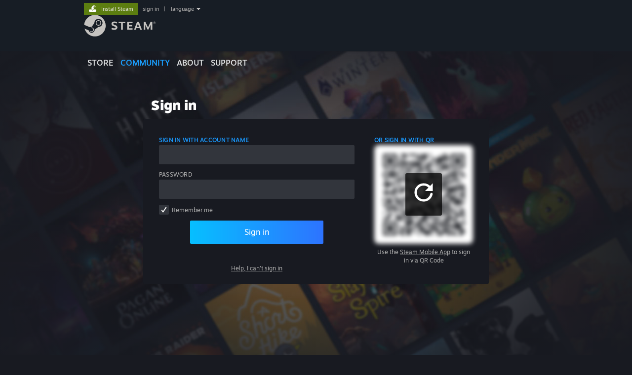

--- FILE ---
content_type: text/html; charset=UTF-8
request_url: https://steamcommunity.com/login/home/?goto=%2Fmy%2Fbadges%2F
body_size: 9721
content:
<!DOCTYPE html>
<html class=" responsive DesktopUI" lang="en"  >
<head>
	<meta http-equiv="Content-Type" content="text/html; charset=UTF-8">
			<meta name="viewport" content="width=device-width,initial-scale=1">
		<meta name="theme-color" content="#171a21">
		<title>Sign In</title>
	<link rel="shortcut icon" href="/favicon.ico" type="image/x-icon">

	
	
	<link href="https://community.akamai.steamstatic.com/public/shared/css/motiva_sans.css?v=G517uopaUy8x&amp;l=english&amp;_cdn=akamai" rel="stylesheet" type="text/css">
<link href="https://community.akamai.steamstatic.com/public/shared/css/buttons.css?v=WgcGW2rjIiQ0&amp;l=english&amp;_cdn=akamai" rel="stylesheet" type="text/css">
<link href="https://community.akamai.steamstatic.com/public/shared/css/shared_global.css?v=ipHh1UV26fnC&amp;l=english&amp;_cdn=akamai" rel="stylesheet" type="text/css">
<link href="https://community.akamai.steamstatic.com/public/css/globalv2.css?v=YdooKT9oS9ho&amp;l=english&amp;_cdn=akamai" rel="stylesheet" type="text/css">
<link href="https://community.akamai.steamstatic.com/public/shared/css/login.css?v=M2Ukncn1kTR8&amp;l=english&amp;_cdn=akamai" rel="stylesheet" type="text/css">
<link href="https://community.akamai.steamstatic.com/public/css/skin_1/home.css?v=01V1B7eZlz-D&amp;l=english&amp;_cdn=akamai" rel="stylesheet" type="text/css">
<link href="https://community.akamai.steamstatic.com/public/shared/css/shared_responsive.css?v=coQhkO36KXPQ&amp;l=english&amp;_cdn=akamai" rel="stylesheet" type="text/css">
<link href="https://community.akamai.steamstatic.com/public/css/skin_1/header.css?v=CMT0GkdQa1OT&amp;l=english&amp;_cdn=akamai" rel="stylesheet" type="text/css">
<script type="text/javascript">
	var __PrototypePreserve=[];
	__PrototypePreserve[0] = Array.from;
	__PrototypePreserve[1] = Array.prototype.filter;
	__PrototypePreserve[2] = Array.prototype.flatMap;
	__PrototypePreserve[3] = Array.prototype.find;
	__PrototypePreserve[4] = Array.prototype.some;
	__PrototypePreserve[5] = Function.prototype.bind;
	__PrototypePreserve[6] = HTMLElement.prototype.scrollTo;
</script>
<script type="text/javascript" src="https://community.akamai.steamstatic.com/public/javascript/prototype-1.7.js?v=npJElBnrEO6W&amp;l=english&amp;_cdn=akamai"></script>
<script type="text/javascript">
	Array.from = __PrototypePreserve[0] || Array.from;
	Array.prototype.filter = __PrototypePreserve[1] || Array.prototype.filter;
	Array.prototype.flatMap = __PrototypePreserve[2] || Array.prototype.flatMap;
	Array.prototype.find = __PrototypePreserve[3] || Array.prototype.find;
	Array.prototype.some = __PrototypePreserve[4] || Array.prototype.some;
	Function.prototype.bind = __PrototypePreserve[5] || Function.prototype.bind;
	HTMLElement.prototype.scrollTo = __PrototypePreserve[6] || HTMLElement.prototype.scrollTo;
</script>
<script type="text/javascript">
	var __ScriptaculousPreserve=[];
	__ScriptaculousPreserve[0] = Array.from;
	__ScriptaculousPreserve[1] = Function.prototype.bind;
	__ScriptaculousPreserve[2] = HTMLElement.prototype.scrollTo;
</script>
<script type="text/javascript" src="https://community.akamai.steamstatic.com/public/javascript/scriptaculous/_combined.js?v=pbdAKOcDIgbC&amp;l=english&amp;_cdn=akamai&amp;load=effects,controls,slider,dragdrop"></script>
<script type="text/javascript">
	Array.from = __ScriptaculousPreserve[0] || Array.from;
	Function.prototype.bind = __ScriptaculousPreserve[1] || Function.prototype.bind;
	HTMLElement.prototype.scrollTo = __ScriptaculousPreserve[2] || HTMLElement.prototype.scrollTo;
delete String['__parseStyleElement'];  Prototype.Browser.WebKit = true;</script>
<script type="text/javascript">VALVE_PUBLIC_PATH = "https:\/\/community.akamai.steamstatic.com\/public\/";</script><script type="text/javascript" src="https://community.akamai.steamstatic.com/public/javascript/global.js?v=slcQm66kLsRE&amp;l=english&amp;_cdn=akamai"></script>
<script type="text/javascript" src="https://community.akamai.steamstatic.com/public/javascript/jquery-1.11.1.min.js?v=gQHVlrK4-jX-&amp;l=english&amp;_cdn=akamai"></script>
<script type="text/javascript" src="https://community.akamai.steamstatic.com/public/shared/javascript/tooltip.js?v=LZHsOVauqTrm&amp;l=english&amp;_cdn=akamai"></script>
<script type="text/javascript" src="https://community.akamai.steamstatic.com/public/shared/javascript/shared_global.js?v=rLiUhbtlZk63&amp;l=english&amp;_cdn=akamai"></script>
<script type="text/javascript" src="https://community.akamai.steamstatic.com/public/shared/javascript/auth_refresh.js?v=w6QbwI-5-j2S&amp;l=english&amp;_cdn=akamai"></script>
<script type="text/javascript">Object.seal && [ Object, Array, String, Number ].map( function( builtin ) { Object.seal( builtin.prototype ); } );</script><script type="text/javascript">$J = jQuery.noConflict();
if ( typeof JSON != 'object' || !JSON.stringify || !JSON.parse ) { document.write( "<scr" + "ipt type=\"text\/javascript\" src=\"https:\/\/community.akamai.steamstatic.com\/public\/javascript\/json2.js?v=54NKNglvGTO8&amp;l=english&amp;_cdn=akamai\"><\/script>\n" ); };
</script>
		<script type="text/javascript">
			document.addEventListener('DOMContentLoaded', function(event) {
				SetupTooltips( { tooltipCSSClass: 'community_tooltip'} );
		});
		</script><script type="text/javascript" src="https://community.akamai.steamstatic.com/public/shared/javascript/login.js?v=N4kjPbl-dhRu&amp;l=english&amp;_cdn=akamai"></script>
<script type="text/javascript" src="https://community.akamai.steamstatic.com/public/shared/javascript/shared_responsive_adapter.js?v=BI9wp87PCdLL&amp;l=english&amp;_cdn=akamai"></script>

						<meta name="twitter:card" content="summary_large_image">
			
	<meta name="twitter:site" content="@steam" />

						<meta property="og:title" content="Sign In">
					<meta property="twitter:title" content="Sign In">
					<meta property="og:type" content="website">
					<meta property="fb:app_id" content="105386699540688">
			
	
			<link rel="image_src" href="https://community.akamai.steamstatic.com/public/shared/images/responsive/steam_share_image.jpg">
		<meta property="og:image" content="https://community.akamai.steamstatic.com/public/shared/images/responsive/steam_share_image.jpg">
		<meta name="twitter:image" content="https://community.akamai.steamstatic.com/public/shared/images/responsive/steam_share_image.jpg" />
					<meta property="og:image:secure" content="https://community.akamai.steamstatic.com/public/shared/images/responsive/steam_share_image.jpg">
				
	
	
	
	
	</head>
<body class="login global responsive_page ">


<div class="responsive_page_frame with_header">
						<div role="navigation" class="responsive_page_menu_ctn mainmenu" aria-label="Mobile Menu">
				<div class="responsive_page_menu"  id="responsive_page_menu">
										<div class="mainmenu_contents">
						<div class="mainmenu_contents_items">
															<a class="menuitem" href="https://steamcommunity.com/login/home/?goto=login%2Fhome%2F%3Fgoto%3D%252Fmy%252Fbadges%252F">
									Sign in								</a>
															<a class="menuitem supernav" href="https://store.steampowered.com/" data-tooltip-type="selector" data-tooltip-content=".submenu_Store">
				Store			</a>
			<div class="submenu_Store" style="display: none;" data-submenuid="Store">
														<a class="submenuitem" href="https://store.steampowered.com/">
						Home											</a>
														<a class="submenuitem" href="https://store.steampowered.com/explore/">
						Discovery Queue											</a>
														<a class="submenuitem" href="https://steamcommunity.com/my/wishlist/">
						Wishlist											</a>
														<a class="submenuitem" href="https://store.steampowered.com/points/shop/">
						Points Shop											</a>
														<a class="submenuitem" href="https://store.steampowered.com/news/">
						News											</a>
														<a class="submenuitem" href="https://store.steampowered.com/stats/">
						Charts											</a>
							</div>
										<a class="menuitem supernav supernav_active" href="https://steamcommunity.com/" data-tooltip-type="selector" data-tooltip-content=".submenu_Community">
				Community			</a>
			<div class="submenu_Community" style="display: none;" data-submenuid="Community">
														<a class="submenuitem" href="https://steamcommunity.com/">
						Home											</a>
														<a class="submenuitem" href="https://steamcommunity.com/discussions/">
						Discussions											</a>
														<a class="submenuitem" href="https://steamcommunity.com/workshop/">
						Workshop											</a>
														<a class="submenuitem" href="https://steamcommunity.com/market/">
						Market											</a>
														<a class="submenuitem" href="https://steamcommunity.com/?subsection=broadcasts">
						Broadcasts											</a>
							</div>
										<a class="menuitem " href="https://store.steampowered.com/about/">
				About			</a>
										<a class="menuitem " href="https://help.steampowered.com/en/">
				Support			</a>
			
							<div class="minor_menu_items">
																								<div class="menuitem change_language_action">
									Change language								</div>
																																	<a class="menuitem" href="https://store.steampowered.com/mobile" target="_blank" rel="noreferrer">Get the Steam Mobile App</a>
																									<div class="menuitem" role="link" onclick="Responsive_RequestDesktopView();">
										View desktop website									</div>
															</div>
						</div>
						<div class="mainmenu_footer_spacer  "></div>
						<div class="mainmenu_footer">
															<div class="mainmenu_footer_logo"><img src="https://community.akamai.steamstatic.com/public/shared/images/responsive/footerLogo_valve_new.png"></div>
								© Valve Corporation. All rights reserved. All trademarks are property of their respective owners in the US and other countries.								<span class="mainmenu_valve_links">
									<a href="https://store.steampowered.com/privacy_agreement/" target="_blank">Privacy Policy</a>
									&nbsp;| &nbsp;<a href="http://www.valvesoftware.com/legal.htm" target="_blank">Legal</a>
									&nbsp;| &nbsp;<a href="https://help.steampowered.com/faqs/view/10BB-D27A-6378-4436" target="_blank">Accessibility</a>
									&nbsp;| &nbsp;<a href="https://store.steampowered.com/subscriber_agreement/" target="_blank">Steam Subscriber Agreement</a>
									&nbsp;| &nbsp;<a href="https://store.steampowered.com/steam_refunds/" target="_blank">Refunds</a>
									&nbsp;| &nbsp;<a href="https://store.steampowered.com/account/cookiepreferences/" target="_blank">Cookies</a>
								</span>
													</div>
					</div>
									</div>
			</div>
		
		<div class="responsive_local_menu_tab"></div>

		<div class="responsive_page_menu_ctn localmenu">
			<div class="responsive_page_menu"  id="responsive_page_local_menu" data-panel="{&quot;onOptionsActionDescription&quot;:&quot;#filter_toggle&quot;,&quot;onOptionsButton&quot;:&quot;Responsive_ToggleLocalMenu()&quot;,&quot;onCancelButton&quot;:&quot;Responsive_ToggleLocalMenu()&quot;}">
				<div class="localmenu_content" data-panel="{&quot;maintainY&quot;:true,&quot;bFocusRingRoot&quot;:true,&quot;flow-children&quot;:&quot;column&quot;}">
				</div>
			</div>
		</div>



					<div class="responsive_header">
				<div class="responsive_header_content">
					<div id="responsive_menu_logo">
						<img src="https://community.akamai.steamstatic.com/public/shared/images/responsive/header_menu_hamburger.png" height="100%">
											</div>
					<div class="responsive_header_logo">
						<a href="https://store.steampowered.com/">
															<img src="https://community.akamai.steamstatic.com/public/shared/images/responsive/header_logo.png" height="36" border="0" alt="STEAM">
													</a>
					</div>
									</div>
			</div>
		
		<div class="responsive_page_content_overlay">

		</div>

		<div class="responsive_fixonscroll_ctn nonresponsive_hidden ">
		</div>
	
	<div class="responsive_page_content">

		<div role="banner" id="global_header" data-panel="{&quot;flow-children&quot;:&quot;row&quot;}">
	<div class="content">
		<div class="logo">
			<span id="logo_holder">
									<a href="https://store.steampowered.com/" aria-label="Link to the Steam Homepage">
						<img src="https://community.akamai.steamstatic.com/public/shared/images/header/logo_steam.svg?t=962016" width="176" height="44" alt="Link to the Steam Homepage">
					</a>
							</span>
		</div>

			<div role="navigation" class="supernav_container" aria-label="Global Menu">
								<a class="menuitem supernav" href="https://store.steampowered.com/" data-tooltip-type="selector" data-tooltip-content=".submenu_Store">
				STORE			</a>
			<div class="submenu_Store" style="display: none;" data-submenuid="Store">
														<a class="submenuitem" href="https://store.steampowered.com/">
						Home											</a>
														<a class="submenuitem" href="https://store.steampowered.com/explore/">
						Discovery Queue											</a>
														<a class="submenuitem" href="https://steamcommunity.com/my/wishlist/">
						Wishlist											</a>
														<a class="submenuitem" href="https://store.steampowered.com/points/shop/">
						Points Shop											</a>
														<a class="submenuitem" href="https://store.steampowered.com/news/">
						News											</a>
														<a class="submenuitem" href="https://store.steampowered.com/stats/">
						Charts											</a>
							</div>
										<a class="menuitem supernav supernav_active" href="https://steamcommunity.com/" data-tooltip-type="selector" data-tooltip-content=".submenu_Community">
				COMMUNITY			</a>
			<div class="submenu_Community" style="display: none;" data-submenuid="Community">
														<a class="submenuitem" href="https://steamcommunity.com/">
						Home											</a>
														<a class="submenuitem" href="https://steamcommunity.com/discussions/">
						Discussions											</a>
														<a class="submenuitem" href="https://steamcommunity.com/workshop/">
						Workshop											</a>
														<a class="submenuitem" href="https://steamcommunity.com/market/">
						Market											</a>
														<a class="submenuitem" href="https://steamcommunity.com/?subsection=broadcasts">
						Broadcasts											</a>
							</div>
										<a class="menuitem " href="https://store.steampowered.com/about/">
				About			</a>
										<a class="menuitem " href="https://help.steampowered.com/en/">
				SUPPORT			</a>
				</div>
	<script type="text/javascript">
		jQuery(function($) {
			$('#global_header .supernav').v_tooltip({'location':'bottom', 'destroyWhenDone': false, 'tooltipClass': 'supernav_content', 'offsetY':-6, 'offsetX': 1, 'horizontalSnap': 4, 'tooltipParent': '#global_header .supernav_container', 'correctForScreenSize': false});
		});
	</script>

		<div id="global_actions">
			<div role="navigation" id="global_action_menu" aria-label="Account Menu">
									<a class="header_installsteam_btn header_installsteam_btn_green" href="https://store.steampowered.com/about/">
						<div class="header_installsteam_btn_content">
							Install Steam						</div>
					</a>
				
				
									<a class="global_action_link" href="https://steamcommunity.com/login/home/?goto=login%2Fhome%2F%3Fgoto%3D%252Fmy%252Fbadges%252F">sign in</a>
											&nbsp;|&nbsp;
						<span class="pulldown global_action_link" id="language_pulldown" onclick="ShowMenu( this, 'language_dropdown', 'right' );">language</span>
						<div class="popup_block_new" id="language_dropdown" style="display: none;">
							<div class="popup_body popup_menu">
																																					<a class="popup_menu_item tight" href="?l=schinese&goto=%2Fmy%2Fbadges%2F" onclick="ChangeLanguage( 'schinese' ); return false;">简体中文 (Simplified Chinese)</a>
																													<a class="popup_menu_item tight" href="?l=tchinese&goto=%2Fmy%2Fbadges%2F" onclick="ChangeLanguage( 'tchinese' ); return false;">繁體中文 (Traditional Chinese)</a>
																													<a class="popup_menu_item tight" href="?l=japanese&goto=%2Fmy%2Fbadges%2F" onclick="ChangeLanguage( 'japanese' ); return false;">日本語 (Japanese)</a>
																													<a class="popup_menu_item tight" href="?l=koreana&goto=%2Fmy%2Fbadges%2F" onclick="ChangeLanguage( 'koreana' ); return false;">한국어 (Korean)</a>
																													<a class="popup_menu_item tight" href="?l=thai&goto=%2Fmy%2Fbadges%2F" onclick="ChangeLanguage( 'thai' ); return false;">ไทย (Thai)</a>
																													<a class="popup_menu_item tight" href="?l=bulgarian&goto=%2Fmy%2Fbadges%2F" onclick="ChangeLanguage( 'bulgarian' ); return false;">Български (Bulgarian)</a>
																													<a class="popup_menu_item tight" href="?l=czech&goto=%2Fmy%2Fbadges%2F" onclick="ChangeLanguage( 'czech' ); return false;">Čeština (Czech)</a>
																													<a class="popup_menu_item tight" href="?l=danish&goto=%2Fmy%2Fbadges%2F" onclick="ChangeLanguage( 'danish' ); return false;">Dansk (Danish)</a>
																													<a class="popup_menu_item tight" href="?l=german&goto=%2Fmy%2Fbadges%2F" onclick="ChangeLanguage( 'german' ); return false;">Deutsch (German)</a>
																																							<a class="popup_menu_item tight" href="?l=spanish&goto=%2Fmy%2Fbadges%2F" onclick="ChangeLanguage( 'spanish' ); return false;">Español - España (Spanish - Spain)</a>
																													<a class="popup_menu_item tight" href="?l=latam&goto=%2Fmy%2Fbadges%2F" onclick="ChangeLanguage( 'latam' ); return false;">Español - Latinoamérica (Spanish - Latin America)</a>
																													<a class="popup_menu_item tight" href="?l=greek&goto=%2Fmy%2Fbadges%2F" onclick="ChangeLanguage( 'greek' ); return false;">Ελληνικά (Greek)</a>
																													<a class="popup_menu_item tight" href="?l=french&goto=%2Fmy%2Fbadges%2F" onclick="ChangeLanguage( 'french' ); return false;">Français (French)</a>
																													<a class="popup_menu_item tight" href="?l=italian&goto=%2Fmy%2Fbadges%2F" onclick="ChangeLanguage( 'italian' ); return false;">Italiano (Italian)</a>
																													<a class="popup_menu_item tight" href="?l=indonesian&goto=%2Fmy%2Fbadges%2F" onclick="ChangeLanguage( 'indonesian' ); return false;">Bahasa Indonesia (Indonesian)</a>
																													<a class="popup_menu_item tight" href="?l=hungarian&goto=%2Fmy%2Fbadges%2F" onclick="ChangeLanguage( 'hungarian' ); return false;">Magyar (Hungarian)</a>
																													<a class="popup_menu_item tight" href="?l=dutch&goto=%2Fmy%2Fbadges%2F" onclick="ChangeLanguage( 'dutch' ); return false;">Nederlands (Dutch)</a>
																													<a class="popup_menu_item tight" href="?l=norwegian&goto=%2Fmy%2Fbadges%2F" onclick="ChangeLanguage( 'norwegian' ); return false;">Norsk (Norwegian)</a>
																													<a class="popup_menu_item tight" href="?l=polish&goto=%2Fmy%2Fbadges%2F" onclick="ChangeLanguage( 'polish' ); return false;">Polski (Polish)</a>
																													<a class="popup_menu_item tight" href="?l=portuguese&goto=%2Fmy%2Fbadges%2F" onclick="ChangeLanguage( 'portuguese' ); return false;">Português (Portuguese - Portugal)</a>
																													<a class="popup_menu_item tight" href="?l=brazilian&goto=%2Fmy%2Fbadges%2F" onclick="ChangeLanguage( 'brazilian' ); return false;">Português - Brasil (Portuguese - Brazil)</a>
																													<a class="popup_menu_item tight" href="?l=romanian&goto=%2Fmy%2Fbadges%2F" onclick="ChangeLanguage( 'romanian' ); return false;">Română (Romanian)</a>
																													<a class="popup_menu_item tight" href="?l=russian&goto=%2Fmy%2Fbadges%2F" onclick="ChangeLanguage( 'russian' ); return false;">Русский (Russian)</a>
																													<a class="popup_menu_item tight" href="?l=finnish&goto=%2Fmy%2Fbadges%2F" onclick="ChangeLanguage( 'finnish' ); return false;">Suomi (Finnish)</a>
																													<a class="popup_menu_item tight" href="?l=swedish&goto=%2Fmy%2Fbadges%2F" onclick="ChangeLanguage( 'swedish' ); return false;">Svenska (Swedish)</a>
																													<a class="popup_menu_item tight" href="?l=turkish&goto=%2Fmy%2Fbadges%2F" onclick="ChangeLanguage( 'turkish' ); return false;">Türkçe (Turkish)</a>
																													<a class="popup_menu_item tight" href="?l=vietnamese&goto=%2Fmy%2Fbadges%2F" onclick="ChangeLanguage( 'vietnamese' ); return false;">Tiếng Việt (Vietnamese)</a>
																													<a class="popup_menu_item tight" href="?l=ukrainian&goto=%2Fmy%2Fbadges%2F" onclick="ChangeLanguage( 'ukrainian' ); return false;">Українська (Ukrainian)</a>
																									<a class="popup_menu_item tight" href="https://www.valvesoftware.com/en/contact?contact-person=Translation%20Team%20Feedback" target="_blank">Report a translation problem</a>
							</div>
						</div>
												</div>
					</div>
			</div>
</div>
<script type="text/javascript">
	g_sessionID = "ec6d418a7587d9d927ec9c76";
	g_steamID = false;
	g_strLanguage = "english";
	g_SNR = '2_60_703_';
	g_bAllowAppImpressions = true;
		g_ContentDescriptorPreferences = [1,3,4];

	

	// We always want to have the timezone cookie set for PHP to use
	setTimezoneCookies();

	$J( function() {

		InitMiniprofileHovers(( 'https%3A%2F%2Fsteamcommunity.com' ));
		InitEmoticonHovers();
		ApplyAdultContentPreferences();
	});

	$J( function() { InitEconomyHovers( "https:\/\/community.akamai.steamstatic.com\/public\/css\/skin_1\/economy.css?v=y0DEvVieJ9Nb&l=english&_cdn=akamai", "https:\/\/community.akamai.steamstatic.com\/public\/javascript\/economy_common.js?v=3TZBCEPvtfTo&l=english&_cdn=akamai", "https:\/\/community.akamai.steamstatic.com\/public\/javascript\/economy.js?v=_pv7sVx2xKzw&l=english&_cdn=akamai" );});</script>
<div id="application_config" style="display: none;"  data-config="{&quot;EUNIVERSE&quot;:1,&quot;WEB_UNIVERSE&quot;:&quot;public&quot;,&quot;LANGUAGE&quot;:&quot;english&quot;,&quot;COUNTRY&quot;:&quot;US&quot;,&quot;MEDIA_CDN_COMMUNITY_URL&quot;:&quot;https:\/\/cdn.akamai.steamstatic.com\/steamcommunity\/public\/&quot;,&quot;MEDIA_CDN_URL&quot;:&quot;https:\/\/cdn.akamai.steamstatic.com\/&quot;,&quot;VIDEO_CDN_URL&quot;:&quot;https:\/\/video.akamai.steamstatic.com\/&quot;,&quot;COMMUNITY_CDN_URL&quot;:&quot;https:\/\/community.akamai.steamstatic.com\/&quot;,&quot;COMMUNITY_CDN_ASSET_URL&quot;:&quot;https:\/\/cdn.akamai.steamstatic.com\/steamcommunity\/public\/assets\/&quot;,&quot;STORE_CDN_URL&quot;:&quot;https:\/\/store.akamai.steamstatic.com\/&quot;,&quot;PUBLIC_SHARED_URL&quot;:&quot;https:\/\/community.akamai.steamstatic.com\/public\/shared\/&quot;,&quot;COMMUNITY_BASE_URL&quot;:&quot;https:\/\/steamcommunity.com\/&quot;,&quot;CHAT_BASE_URL&quot;:&quot;https:\/\/steamcommunity.com\/&quot;,&quot;STORE_BASE_URL&quot;:&quot;https:\/\/store.steampowered.com\/&quot;,&quot;STORE_CHECKOUT_BASE_URL&quot;:&quot;https:\/\/checkout.steampowered.com\/&quot;,&quot;IMG_URL&quot;:&quot;https:\/\/community.akamai.steamstatic.com\/public\/images\/&quot;,&quot;STEAMTV_BASE_URL&quot;:&quot;https:\/\/steam.tv\/&quot;,&quot;HELP_BASE_URL&quot;:&quot;https:\/\/help.steampowered.com\/&quot;,&quot;PARTNER_BASE_URL&quot;:&quot;https:\/\/partner.steamgames.com\/&quot;,&quot;STATS_BASE_URL&quot;:&quot;https:\/\/partner.steampowered.com\/&quot;,&quot;INTERNAL_STATS_BASE_URL&quot;:&quot;https:\/\/steamstats.valve.org\/&quot;,&quot;IN_CLIENT&quot;:false,&quot;USE_POPUPS&quot;:false,&quot;STORE_ICON_BASE_URL&quot;:&quot;https:\/\/shared.akamai.steamstatic.com\/store_item_assets\/steam\/apps\/&quot;,&quot;STORE_ITEM_BASE_URL&quot;:&quot;https:\/\/shared.akamai.steamstatic.com\/store_item_assets\/&quot;,&quot;WEBAPI_BASE_URL&quot;:&quot;https:\/\/api.steampowered.com\/&quot;,&quot;TOKEN_URL&quot;:&quot;https:\/\/steamcommunity.com\/chat\/clientjstoken&quot;,&quot;BUILD_TIMESTAMP&quot;:1768964989,&quot;PAGE_TIMESTAMP&quot;:1769002138,&quot;IN_TENFOOT&quot;:false,&quot;IN_GAMEPADUI&quot;:false,&quot;IN_CHROMEOS&quot;:false,&quot;IN_MOBILE_WEBVIEW&quot;:false,&quot;PLATFORM&quot;:&quot;macos&quot;,&quot;BASE_URL_STORE_CDN_ASSETS&quot;:&quot;https:\/\/cdn.akamai.steamstatic.com\/store\/&quot;,&quot;EREALM&quot;:1,&quot;LOGIN_BASE_URL&quot;:&quot;https:\/\/login.steampowered.com\/&quot;,&quot;AVATAR_BASE_URL&quot;:&quot;https:\/\/avatars.akamai.steamstatic.com\/&quot;,&quot;FROM_WEB&quot;:true,&quot;WEBSITE_ID&quot;:&quot;Community&quot;,&quot;BASE_URL_SHARED_CDN&quot;:&quot;https:\/\/shared.akamai.steamstatic.com\/&quot;,&quot;CLAN_CDN_ASSET_URL&quot;:&quot;https:\/\/clan.akamai.steamstatic.com\/&quot;,&quot;COMMUNITY_ASSETS_BASE_URL&quot;:&quot;https:\/\/shared.akamai.steamstatic.com\/community_assets\/&quot;,&quot;SNR&quot;:&quot;2_60_703_&quot;}" data-userinfo="{&quot;logged_in&quot;:false,&quot;country_code&quot;:&quot;US&quot;,&quot;excluded_content_descriptors&quot;:[1,3,4]}" data-community="[]" data-loyaltystore="{&quot;webapi_token&quot;:&quot;&quot;}" data-steam_notifications="null"></div><link href="https://community.akamai.steamstatic.com/public/css/applications/community/main.css?v=rd_a2TWYf9tU&amp;l=english&amp;_cdn=akamai" rel="stylesheet" type="text/css">
<script type="text/javascript" src="https://community.akamai.steamstatic.com/public/javascript/applications/community/manifest.js?v=9P0CHgNmP9eh&amp;l=english&amp;_cdn=akamai"></script>
<script type="text/javascript" src="https://community.akamai.steamstatic.com/public/javascript/applications/community/libraries~b28b7af69.js?v=otJTfeJA4u84&amp;l=english&amp;_cdn=akamai"></script>
<script type="text/javascript" src="https://community.akamai.steamstatic.com/public/javascript/applications/community/main.js?v=J_uKQr6MdimZ&amp;l=english&amp;_cdn=akamai"></script>
	<div id="application_root"></div>

		<div role="main" class="responsive_page_template_content" id="responsive_page_template_content" data-panel="{&quot;autoFocus&quot;:true}" >

			


<script language="Javascript">
	function StartLogin()
	{
		LoginManager = new CLoginPromptManager( 'https://steamcommunity.com', {
			strRedirectURL: "https:\/\/steamcommunity.com\/my\/badges\/",
			gidCaptcha: -1,
			strMobileClientType: null,
			strMobileClientVersion: null,
			bIsMobile: false,
			bMobileClientSupportsPostMessage: false		} );

								let form = document.forms['logon'];
			if ( form ) {
				form.elements['username'].focus();
			}
		
			}

	$J( function() {
		StartLogin();
	});
</script>

<div class="page_content">
	
	
	<div class="login_featuretarget_ctn" data-featuretarget="login" data-props="{&quot;redirectUrl&quot;:&quot;https://steamcommunity.com/my/badges/&quot;,&quot;disableQR&quot;:false,&quot;guest&quot;:false}"></div>			<div class="login_bottom_row">
			<div class="login_btn_ctn login_bottom_row_item">
				<div class="headline">New to Steam?</div>
				<a target="_top" href="https://store.steampowered.com/join" class="login_create_btn btn_blue_steamui btn_medium">
					<span>Create an account</span>
				</a>
			</div>
			<div class="login_bottom_row_item">
				<div class="subtext">It's free and easy. Discover thousands of games to play with millions of new friends.					<a class="login_join_desc about_link" href="https://store.steampowered.com/about" >Learn more about Steam</a>
				</div>
			</div>

		</div>
	</div>

<div id="loginModals">
	<div class="login_modal loginAuthCodeModal" style="display: none">
		<form data-ajax="false">
			<div class="auth_message_area">
				<div id="auth_icon" class="auth_icon auth_icon_key">
				</div>
				<div class="auth_messages" id="auth_messages">
					<div class="auth_message" id="auth_message_entercode" style="display: none;">
						<div class="auth_modal_h1">Hello!</div>
						<p>We see you're logging in to Steam from a new browser or a new computer.  Or maybe it's just been a while...</p>
					</div>
					<div class="auth_message" id="auth_message_checkspam" style="display: none;">
						<div class="auth_modal_h1">Mistaken for spam?</div>
						<p>Did you check your spam folder?  If you don't see a recent message from Steam Support in your inbox, try looking there.</p>
					</div>
					<div class="auth_message" id="auth_message_success" style="display: none;">
						<div class="auth_modal_h1">Success!</div>
						<p>You now have access to your Steam account here.</p>
					</div>
					<div class="auth_message" id="auth_message_incorrectcode" style="display: none;">
						<div class="auth_modal_h1">Whoops!</div>
						<p>Sorry but, <br>that isn't quite right...</p>
					</div>
					<div class="auth_message" id="auth_message_help" style="display: none;">
						<div class="auth_modal_h1">Let us help!</div>
						<p>Sorry you're having trouble.  We know your Steam account is valuable to you, and we're committed to helping you keep access to it in the right hands.</p>
					</div>
				</div>
			</div>
			<div id="auth_details_messages" class="auth_details_messages">
				<div class="auth_details" id="auth_details_entercode" style="display: none;">
					As an added account security measure, you’ll need to grant access to this browser by entering the special code we’ve just sent to your email address at <span id="emailauth_entercode_emaildomain"></span>.				</div>
				<div class="auth_details" id="auth_details_success" style="display: none;">
					If this is a public computer, be sure to log out of Steam when you're ready to quit this browser session.				</div>
				<div class="auth_details" id="auth_details_help" style="display: none;">
					Please contact Steam Support for assistance from a member of our staff.  Legitimate claims for help with account access are our number one priority.				</div>
			</div>
			<div class="authcode_entry_area">
				<div id="authcode_entry">
					<div class="authcode_entry_box">
						<input class="authcode_entry_input authcode_placeholder" id="authcode" type="text" value=""
							   placeholder="enter your code here">

					</div>
				</div>
				<div id="authcode_help_supportlink">
					<a href="https://help.steampowered.com/en/faqs/view/06B0-26E6-2CF8-254C" data-ajax="false" data-externallink="1">Contact Steam Support for help with account access</a>
				</div>
			</div>
			<div class="modal_buttons" id="auth_buttonsets">
				<div class="auth_buttonset" id="auth_buttonset_entercode" style="display: none;">
					<div data-modalstate="submit" class="auth_button leftbtn">
						<div class="auth_button_h3">Submit</div>
						<div class="auth_button_h5">my special access code</div>
					</div>
					<div data-modalstate="checkspam" class="auth_button">
						<div class="auth_button_h3">What message?</div>
						<div class="auth_button_h5">I don't have any message from Steam Support...</div>
					</div>
					<div style="clear: left;"></div>
				</div>
				<div class="auth_buttonset" id="auth_buttonset_checkspam" style="display: none;">
					<div data-modalstate="submit" class="auth_button leftbtn">
						<div class="auth_button_h3">Found it!</div>
						<div class="auth_button_h5">and I've entered my special access code above</div>
					</div>
					<div data-modalstate="help"  class="auth_button">
						<div class="auth_button_h3">No luck still...</div>
						<div class="auth_button_h5">I don't have any message from Steam Support...</div>
					</div>
					<div style="clear: left;"></div>
				</div>
				<div class="auth_buttonset" id="auth_buttonset_success" style="display: none;">
					<div class="auth_button auth_button_spacer">
					</div>
					<a data-modalstate="complete" class="auth_button" id="success_continue_btn" href="javascript:void(0);">
						<div class="auth_button_h3">Proceed to Steam!</div>
						<div class="auth_button_h5">&nbsp;<br>&nbsp;</div>
					</a>
					<div style="clear: left;"></div>
				</div>
				<div class="auth_buttonset" id="auth_buttonset_incorrectcode" style="display: none;">
					<div data-modalstate="submit" class="auth_button leftbtn">
						<div class="auth_button_h3">I want to try again</div>
						<div class="auth_button_h5">and I've re-entered my special access code above</div>
					</div>
					<div data-modalstate="help" class="auth_button">
						<div class="auth_button_h3">Please help</div>
						<div class="auth_button_h5">I think I need assistance from Steam Support...</div>
					</div>
					<div style="clear: left;"></div>
				</div>
				<div class="auth_buttonset" id="auth_buttonset_waiting" style="display: none;">
				</div>
			</div>
			<div style="" id="auth_details_computer_name" class="auth_details_messages">
				To easily recognize this browser among the list of devices Steam Guard has enabled, give the browser a friendly name - at least 6 characters long.				<div id="friendly_name_box" class="friendly_name_box">
					<input class="authcode_entry_input authcode_placeholder" id="friendlyname" type="text"
						   placeholder="enter a friendly name here">
				</div>
			</div>
			<div style="display: none;">
				<input type="submit">
			</div>
		</form>
	</div>

	<div class="login_modal loginIPTModal" style="display: none">
		<div class="auth_message_area">
			<div class="auth_icon ipt_icon">
			</div>
			<div class="auth_messages">
				<div class="auth_message">
					<div class="auth_modal_h1">Sorry</div>
					<p>This account can't be accessed from this computer without additional authorization.</p>
				</div>
			</div>
		</div>
		<div class="auth_details_messages">
			<div class="auth_details">
				Please contact Steam Support to have a member of our staff assist you.  Legitimate claims for help with account access are our number one priority.			</div>
		</div>
		<div class="authcode_entry_area">
		</div>
		<div class="modal_buttons">
			<div class="auth_buttonset" >
				<a href="https://help.steampowered.com/" class="auth_button leftbtn" data-ajax="false" data-externallink="1">
					<div class="auth_button_h3">Learn more</div>
					<div class="auth_button_h5">about Intel&reg; Identity Protection Technology</div>
				</a>
				<a href="https://support.steampowered.com" class="auth_button" data-ajax="false" data-externallink="1">
					<div class="auth_button_h3">Please help</div>
					<div class="auth_button_h5">I think I need assistance from Steam Support...</div>
				</a>
				<div style="clear: left;"></div>
			</div>
		</div>
	</div>



	<div class="login_modal loginTwoFactorCodeModal" style="display: none;">
		<form>
		<div class="twofactorauth_message_area">
			<div id="login_twofactorauth_icon" class="auth_icon auth_icon_key">
			</div>
			<div class="twofactorauth_messages" id="login_twofactorauth_messages">
				<div class="twofactorauth_message" id="login_twofactorauth_message_entercode" style="display: none;">
					<div class="auth_modal_h1">Hello <span id="login_twofactorauth_message_entercode_accountname"></span>!</div>
					<p>This account is currently using a Steam Guard Mobile Authenticator.</p>
				</div>
				<div class="twofactorauth_message" id="login_twofactorauth_message_incorrectcode" style="display: none;">
					<div class="auth_modal_h1">Whoops!</div>
					<p>Sorry but, <br>that isn't quite right...</p>
				</div>
				<div class="twofactorauth_message" id="login_twofactorauth_message_selfhelp" style="display: none;">
					<div class="auth_modal_h1">Let us help!</div>
					<p>Sorry you're having trouble.  We know your Steam account is valuable to you, and we're committed to helping you keep access to it in the right hands.</p>
				</div>
				<div class="twofactorauth_message" id="login_twofactorauth_message_selfhelp_sms_remove" style="display: none;">
					<div class="auth_modal_h1">Confirm ownership of your account</div>
					<p>We'll send a text message containing an account recovery code to your phone number ending in <span id="login_twofactorauth_selfhelp_sms_remove_last_digits"></span>. Once you enter the code, we will remove the mobile authenticator from your account and you will receive Steam Guard codes via email.</p>
				</div>
				<div class="twofactorauth_message" id="login_twofactorauth_message_selfhelp_sms_remove_entercode" style="display: none;">
					<div class="auth_modal_h1">Confirm ownership of your account</div>
					<p>We have sent a text message containing a confirmation code to your phone number ending in <span id="login_twofactorauth_selfhelp_sms_remove_entercode_last_digits"></span>. Enter the code below so we can remove the mobile authenticator from your account.</p>
				</div>
				<div class="twofactorauth_message" id="login_twofactorauth_message_selfhelp_sms_remove_incorrectcode" style="display: none;">
					<div class="auth_modal_h1">Whoops!</div>
					<p>Sorry but, <br>that isn't quite right...</p>
				</div>
				<div class="twofactorauth_message" id="login_twofactorauth_message_selfhelp_twofactor_removed" style="display: none;">
					<div class="auth_modal_h1">Success!</div>
					<p>We have removed the mobile authenticator from your account. Next time you log in, you will have to enter a Steam Guard code that is sent to your email address.</p>
				</div>
				<div class="twofactorauth_message" id="login_twofactorauth_message_selfhelp_twofactor_replaced" style="display: none;">
					<div class="auth_modal_h1">Success!</div>
					<p>You can now use this device to get mobile authenticator codes for your account. Any other device that was previously providing authenticator codes for your account will no longer be able to do so.</p>
				</div>
				<div class="twofactorauth_message" id="login_twofactorauth_message_selfhelp_nosms" style="display: none;">
					<div class="auth_modal_h1">Do you have the recovery code?</div>
					<p>You do not have a phone number associated with your Steam account, so we are unable to verify account ownership via a text message. Do you have the recovery code that you wrote down when you added the mobile authenticator? The recovery code begins with the letter 'R'.</p>
				</div>
				<div class="twofactorauth_message" id="login_twofactorauth_message_selfhelp_rcode" style="display: none;">
					<div class="auth_modal_h1">Enter your recovery code</div>
					<p>Please enter the recovery code in the box below. The recovery code begins with the letter 'R'.</p>
				</div>
				<div class="twofactorauth_message" id="login_twofactorauth_message_selfhelp_rcode_incorrectcode" style="display: none;">
					<div class="auth_modal_h1">Whoops!</div>
					<p>Sorry but, <br>that isn't quite right...</p>
				</div>
				<div class="twofactorauth_message" id="login_twofactorauth_message_selfhelp_rcode_incorrectcode_exhausted" style="display: none;">
					<div class="auth_modal_h1">Whoops!</div>
					<p>Sorry but, <br>that isn't quite right...</p>
				</div>
				<div class="twofactorauth_message" id="login_twofactorauth_message_selfhelp_rcode_message" style="display: none;">
					<div class="auth_modal_h1">Whoops!</div>
					<p>Sorry but, <br>that isn't quite right...</p>
				</div>
				<div class="twofactorauth_message" id="login_twofactorauth_message_selfhelp_couldnthelp" style="display: none;">
					<div class="auth_modal_h1">Let us help!</div>
					<p>If you have lost access to your mobile device, the mobile phone number associated with your account, and don't have the recovery code that you wrote down when you added the mobile authenticator, then please contact Steam Support for assistance recovering access to your account.</p>
				</div>
				<div class="twofactorauth_message" id="login_twofactorauth_message_help" style="display: none;">
					<div class="auth_modal_h1">Let us help!</div>
					<p>Sorry you're having trouble.  We know your Steam account is valuable to you, and we're committed to helping you keep access to it in the right hands.</p>
				</div>
				<div class="twofactorauth_message" id="login_twofactorauth_message_selfhelp_failure" style="display: none;">
					<div class="auth_modal_h1">Sorry!</div>
					<p>There was an error encountered while processing your request.</p>
				</div>
			</div>
		</div>
		<div id="login_twofactorauth_details_messages" class="twofactorauth_details_messages">
			<div class="twofactorauth_details" id="login_twofactorauth_details_entercode" style="display: none;">
				Enter the current code displayed in the Steam Mobile app:			</div>
			<div class="twofactorauth_details" id="login_twofactorauth_details_selfhelp" style="display: none;">
				If you have lost your mobile device or uninstalled the Steam app and can no longer receive codes, then you may remove the mobile authenticator from your account. This will reduce the security on your account, so you should add a mobile authenticator to a new mobile device afterwards.			</div>
			<div class="twofactorauth_details" id="login_twofactorauth_details_help" style="display: none;">
				Please contact Steam Support for assistance from a member of our staff.			</div>
			<div class="twofactorauth_details" id="login_twofactorauth_details_selfhelp_failure" style="display: none;">
			</div>
			<div class="twofactorauth_details" id="login_twofactorauth_details_selfhelp_rcode_incorrectcode" style="display: none;">
			</div>
			<div class="twofactorauth_details" id="login_twofactorauth_details_selfhelp_rcode_incorrectcode_exhausted" style="display: none;">
			</div>
		</div>
		<div class="twofactorauthcode_entry_area">
			<div id="login_twofactor_authcode_entry">
				<div class="twofactorauthcode_entry_box">
					<input class="twofactorauthcode_entry_input authcode_placeholder" id="twofactorcode_entry" type="text"
						   placeholder="enter your code here" autocomplete="off">
				</div>
			</div>
			<div id="login_twofactor_authcode_help_supportlink">
				<a href="https://help.steampowered.com/en/faqs/view/06B0-26E6-2CF8-254C">
					Contact Steam Support for help with account access				</a>
			</div>
		</div>
		<div class="modal_buttons" id="login_twofactorauth_buttonsets">
			<div class="auth_buttonset" id="login_twofactorauth_buttonset_entercode" style="display: none;">
				<div type="submit" class="auth_button leftbtn" data-modalstate="submit">
					<div class="auth_button_h3">Submit</div>
					<div class="auth_button_h5">my authenticator code</div>
				</div>
				<div class="auth_button" data-modalstate="selfhelp">
					<div class="auth_button_h3">Please help</div>
					<div class="auth_button_h5">I no longer have access to my Mobile Authenticator codes</div>
				</div>
				<div style="clear: left;"></div>
			</div>
			<div class="auth_buttonset" id="login_twofactorauth_buttonset_incorrectcode" style="display: none;">
				<div class="auth_button leftbtn" data-modalstate="submit">
					<div class="auth_button_h3">I want to try again</div>
					<div class="auth_button_h5">and I've re-entered my authenticator code above</div>
				</div>
				<div class="auth_button" data-modalstate="selfhelp">
					<div class="auth_button_h3">Please help</div>
					<div class="auth_button_h5">I think I need assistance from Steam Support...</div>
				</div>
				<div style="clear: left;"></div>
			</div>
			<div class="auth_buttonset" id="login_twofactorauth_buttonset_selfhelp" style="display: none;">
				<div class="auth_button leftbtn" data-modalstate="selfhelp_sms_remove_start">
					<div class="auth_button_h3" style="font-size: 16px;">Remove authenticator</div>
					<div class="auth_button_h5">and go back to receiving codes by email</div>
				</div>
				<div class="auth_button" data-modalstate="selfhelp_sms_reset_start">
					<div class="auth_button_h3">Use this device</div>
					<div class="auth_button_h5">and get authenticator codes on this app</div>
				</div>
			</div>
			<div class="auth_buttonset" id="login_twofactorauth_buttonset_selfhelp_sms_remove" style="display: none;">
				<div class="auth_button leftbtn" data-modalstate="selfhelp_sms_remove_sendcode">
					<div class="auth_button_h3">OK!</div>
					<div class="auth_button_h5">Send me the text message</div>
				</div>
				<div class="auth_button" data-modalstate="selfhelp_nosms">
					<div class="auth_button_h3">I can't</div>
					<div class="auth_button_h5">because I no longer have access to that phone number</div>
				</div>
			</div>
			<div class="auth_buttonset" id="login_twofactorauth_buttonset_selfhelp_sms_remove_entercode" style="display: none;">
				<div class="auth_button leftbtn" data-modalstate="selfhelp_sms_remove_checkcode">
					<div class="auth_button_h3">Submit</div>
					<div class="auth_button_h5">I entered the code above</div>
				</div>
				<div class="auth_button" data-modalstate="selfhelp_nosms">
					<div class="auth_button_h3">Please help</div>
					<div class="auth_button_h5">I'm not receiving the text message</div>
				</div>
			</div>
			<div class="auth_buttonset" id="login_twofactorauth_buttonset_selfhelp_sms_remove_incorrectcode" style="display: none;">
				<div class="auth_button leftbtn" data-modalstate="selfhelp_sms_remove_checkcode">
					<div class="auth_button_h3">Submit</div>
					<div class="auth_button_h5">I re-entered the code. Let's try again.</div>
				</div>
				<div class="auth_button" data-modalstate="selfhelp_nosms">
					<div class="auth_button_h3">Please help</div>
					<div class="auth_button_h5">I'm not receiving the text message</div>
				</div>
			</div>
			<div class="auth_buttonset" id="login_twofactorauth_buttonset_selfhelp_twofactor_removed" style="display: none;">
				<div class="auth_button leftbtn" data-modalstate="selfhelp_sms_remove_complete">
					<div class="auth_button_h3">Log in</div>
					<div class="auth_button_h5">with the mobile authenticator removed</div>
				</div>
			</div>
			<div class="auth_buttonset" id="login_twofactorauth_buttonset_selfhelp_twofactor_replaced" style="display: none;">
				<div class="auth_button leftbtn" data-modalstate="selfhelp_sms_remove_complete">
					<div class="auth_button_h3">Log in</div>
					<div class="auth_button_h5">to the Steam Mobile app</div>
				</div>
			</div>
			<div class="auth_buttonset" id="login_twofactorauth_buttonset_selfhelp_nosms" style="display: none;">
				<div class="auth_button leftbtn" data-modalstate="selfhelp_rcode">
					<div class="auth_button_h3">Yes</div>
					<div class="auth_button_h5">I have the recovery code that begins with 'R'</div>
				</div>
				<div class="auth_button" data-modalstate="selfhelp_couldnthelp">
					<div class="auth_button_h3">No</div>
					<div class="auth_button_h5">I don't have a code like that</div>
				</div>
			</div>
			<div class="auth_buttonset" id="login_twofactorauth_buttonset_selfhelp_rcode" style="display: none;">
				<div class="auth_button leftbtn" data-modalstate="selfhelp_rcode_checkcode">
					<div class="auth_button_h3">Submit</div>
					<div class="auth_button_h5">my recovery code</div>
				</div>
				<div class="auth_button" data-modalstate="selfhelp_couldnthelp">
					<div class="auth_button_h3">Please help</div>
					<div class="auth_button_h5">I think I need assistance from Steam Support...</div>
				</div>
			</div>
			<div class="auth_buttonset" id="login_twofactorauth_buttonset_selfhelp_rcode_incorrectcode" style="display: none;">
				<div class="auth_button leftbtn" data-modalstate="selfhelp_rcode_checkcode">
					<div class="auth_button_h3">Submit</div>
					<div class="auth_button_h5">I re-entered the code. Let's try again.</div>
				</div>
				<div class="auth_button" data-modalstate="selfhelp_couldnthelp">
					<div class="auth_button_h3">Please help</div>
					<div class="auth_button_h5">I think I need assistance from Steam Support...</div>
				</div>
			</div>
			<div class="auth_buttonset" id="login_twofactorauth_buttonset_selfhelp_rcode_incorrectcode_exhausted" style="display: none;">
				<div class="auth_button" data-modalstate="selfhelp_couldnthelp">
					<div class="auth_button_h3">Please help</div>
					<div class="auth_button_h5">I think I need assistance from Steam Support...</div>
				</div>
			</div>
			<div class="auth_buttonset" id="login_twofactorauth_buttonset_selfhelp_couldnthelp" style="display: none;">
				<a class="auth_button leftbtn" href="https://help.steampowered.com/">
					<div class="auth_button_h3">Contact us</div>
					<div class="auth_button_h5">for help with account access</div>
				</a>
			</div>
			<div class="auth_buttonset" id="login_twofactorauth_buttonset_waiting" style="display: none;">
			</div>
		</div>
		<div style="display: none;">
			<input type="submit">
		</div>
		</form>
	</div>
</div>

		</div>	<!-- responsive_page_legacy_content -->

			<div id="footer_spacer" class=""></div>
	<div id="footer_responsive_optin_spacer"></div>
	<div id="footer">
					<div class="footer_content">
				<span id="footerLogo"><img src="https://community.akamai.steamstatic.com/public/images/skin_1/footerLogo_valve.png?v=1" width="96" height="26" border="0" alt="Valve Logo" /></span>
				<span id="footerText">
					&copy; Valve Corporation. All rights reserved. All trademarks are property of their respective owners in the US and other countries.<br/>Some geospatial data on this website is provided by <a href="https://steamcommunity.com/linkfilter/?u=http%3A%2F%2Fwww.geonames.org" target="_blank" rel=" noopener">geonames.org</a>.					<br>
											<span class="valve_links">
							<a href="http://store.steampowered.com/privacy_agreement/" target="_blank">Privacy Policy</a>
							&nbsp; | &nbsp;<a href="https://store.steampowered.com/legal/" target="_blank">Legal</a>
							&nbsp; | &nbsp;<a href="https://help.steampowered.com/faqs/view/10BB-D27A-6378-4436" target="_blank">Accessibility</a>
							&nbsp;| &nbsp;<a href="http://store.steampowered.com/subscriber_agreement/" target="_blank">Steam Subscriber Agreement</a>
                            &nbsp;| &nbsp;<a href="http://store.steampowered.com/account/cookiepreferences/" target="_blank">Cookies</a>
						</span>
									</span>
			</div>
							<div class="responsive_optin_link">
				<div class="btn_medium btnv6_grey_black" role="link" onclick="Responsive_RequestMobileView()">
					<span>View mobile website</span>
				</div>
			</div>
			</div>
	
	</div>	<!-- responsive_page_content -->

</div>	<!-- responsive_page_frame -->
</body>
</html>